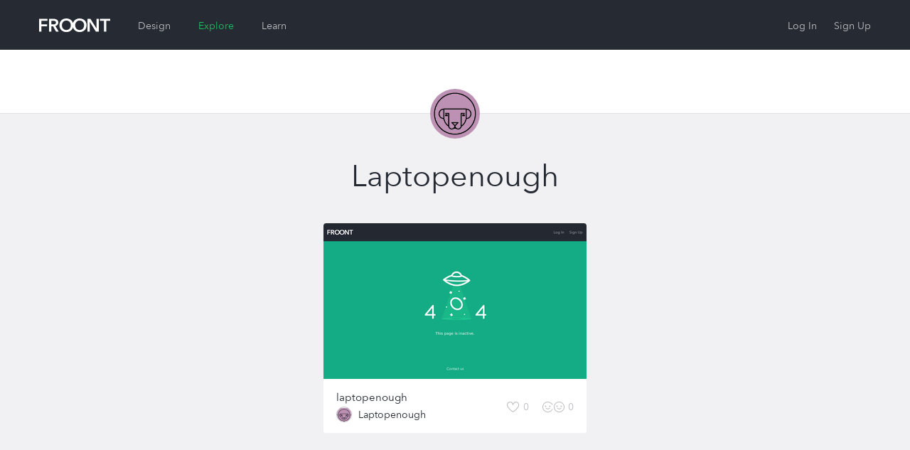

--- FILE ---
content_type: text/html; charset=utf-8
request_url: https://froont.com/laptopenough
body_size: 5046
content:
<!doctype html>
<html class="no-js" lang="en">

  <head>
    <base href="#">
    <meta charset="UTF-8">
    <meta name="viewport" content="width=device-width, initial-scale=1.0" />
    <meta name="description" content="" />
          <title>  Laptopenough on FROONT
</title>

    <link rel='shortcut icon' type='image/x-icon' href='/favicon.ico?v=2' />
    <link rel="apple-touch-icon" href="/favicon-152.png">
    <meta name="msapplication-TileColor" content="#3E3ED6">
    <meta name="msapplication-TileImage" content="/favicon-144.png">

          <link rel="stylesheet" href="https://cdn.froont.com/_static/gen/platform.32810ae2b.css">
          <link rel="stylesheet" href="https://cdn.froont.com/_static/gen/account_settings.32810ae2b.css">
        
    <script type="text/javascript" src="https://js.braintreegateway.com/v1/braintree.js"></script>

          
        
                    <script>
          (function(i,s,o,g,r,a,m){i['GoogleAnalyticsObject']=r;i[r]=i[r]||function(){
          (i[r].q=i[r].q||[]).push(arguments)},i[r].l=1*new Date();a=s.createElement(o),
          m=s.getElementsByTagName(o)[0];a.async=1;a.src=g;m.parentNode.insertBefore(a,m)
          })(window,document,'script','//www.google-analytics.com/analytics.js','ga');

          var gaConf = { 'cookieDomain': 'auto', 'siteSpeedSampleRate': 50 };
          ga('create', 'UA-30459772-1', gaConf);
          ga('require', 'linkid', 'linkid.js');
          ga('require', 'displayfeatures');
          ga('send', 'pageview');
        </script>
      
    
  
        <!-- Facebook Pixel Code -->
  <script>
  !function(f,b,e,v,n,t,s){if(f.fbq)return;n=f.fbq=function(){n.callMethod?
  n.callMethod.apply(n,arguments):n.queue.push(arguments)};if(!f._fbq)f._fbq=n;
  n.push=n;n.loaded=!0;n.version='2.0';n.queue=[];t=b.createElement(e);t.async=!0;
  t.src=v;s=b.getElementsByTagName(e)[0];s.parentNode.insertBefore(t,s)}(window,
  document,'script','//connect.facebook.net/en_US/fbevents.js');

  fbq('init', '296811130507044');
  fbq('track', "PageView");</script>
  <noscript><img height="1" width="1" style="display:none"
  src="https://www.facebook.com/tr?id=296811130507044&ev=PageView&noscript=1"
  /></noscript>
  <!-- End Facebook Pixel Code -->
    
    <script type="text/javascript" src="//platform.linkedin.com/in.js">
      api_key: 776nyisijrlyj5
      lang: en_US
    </script>
  </head>

  <body class="">

    <div class="fr-org-headers-group">
      






<div class="fr-org-header" id="main-header">
  <div class="row">
    <div class="column small-6 medium-9 large-6">
      <a class="s-logo" href="https://froont.com/">
                    <svg xmlns="http://www.w3.org/2000/svg" version="1.1" x="0" y="0" width="100" height="20" viewBox="0 0 100 20" enable-background="new 0 0 100 20" xml:space="preserve"><polygon fill="#FFFFFF" points="0 18.6 3.2 18.6 3.2 11 11.2 11 11.2 8.3 3.2 8.3 3.2 3.3 11.7 3.3 11.7 0.5 0 0.5 "/><path fill="#FFFFFF" d="M27 5.7c0-3.8-3.3-5.2-6.7-5.2H14v18.1h3.2v-7.7h2.4l4.2 7.7h3.9l-4.8-8C25.3 10 27 8.3 27 5.7zM17.2 8.3V3.2h2.9c1.7 0 3.6 0.5 3.6 2.5 0 2.2-2.1 2.6-3.9 2.6L17.2 8.3 17.2 8.3zM57 0c-4.6 0-8.2 2.5-9.3 6.5C46.5 2.5 42.9 0 38.3 0c-5.6 0-9.7 3.7-9.7 9.5 0 5.7 4.1 9.6 9.7 9.6 4.6 0 8.2-2.6 9.4-6.7 1.2 4.1 4.7 6.7 9.3 6.7 5.7 0 9.8-3.9 9.8-9.6C66.8 3.7 62.7 0 57 0zM38.3 16.2c-3.7 0-6.2-2.8-6.2-6.7 0-3.7 2.5-6.6 6.2-6.6 3.8 0 6.3 2.9 6.3 6.6C44.6 13.4 42 16.2 38.3 16.2zM57 16.2c-3.7 0-6.2-2.8-6.2-6.7 0-3.7 2.5-6.6 6.2-6.6 3.8 0 6.3 2.9 6.3 6.6C63.3 13.4 60.7 16.2 57 16.2z"/><polygon fill="#FFFFFF" points="80.7 14 80.7 14 72.2 0.5 68 0.5 68 18.6 71.2 18.6 71.2 4.6 71.2 4.6 79.9 18.6 84 18.6 84 0.5 80.7 0.5 "/><polygon fill="#FFFFFF" points="85.6 0.5 85.6 3.3 91.2 3.3 91.2 18.6 94.4 18.6 94.4 3.3 100 3.3 100 0.5 "/></svg>              </a>

      
        <ul class="fr-mol-header-sections-menu s-sections-menu">
                              <li           >
            <a href="/-design">Design</a>
          </li>
          
          
                              <li                 class="is-active"
                        >
            <a href="/-explore/featured">Explore</a>
          </li>
          
                    <li           >
            <a href="/-learn">Learn</a>
          </li>
                  </ul>

          </div>

    <div class="column small-6 medium-3 large-6 text-right">
      <ul id="top-menu" class="fr-org-header-user-menu s-user-menu">
                              <li><a class="s-login" href="https://froont.com/-user/login">Log In</a></li>
                                <li><a class="s-register" href="https://froont.com/-user/register">Sign Up</a></li>
                        </ul>
    </div>
  </div>
</div>          

<div class="fr-org-subheader">
    <div class="row">
        <div class="column small-6">
            
    


        </div>

        <div class="column small-6 text-right">
                    </div>
    </div>

    
            <span
            class="fr-mol-user-avatar s-user-avatar type-no-border type-large"
    >
        <img src="/laptopenough/-avatar" alt="">
     </span> 


</div>    </div>

    <div class="fr-main-content-wrapper">
      <div id="page-content">
        
  <div class="row fr-tpl-profile-page">
    <div class="column">

      <div class="s-profile-page-head">

        <h1 class="s-user-display-name">
          
    
            <span class="fr-mol-user-display-name  type-pro-large-outlined">
             <span class="s-display-name">                 <span class="s-name">Laptopenough</span>
                             </span>         </span>
    

        </h1>

        <ul class="s-user-details">
          
          
          
          
                  </ul>

      </div>

      
        
    
    <ul class="fr-org-projects-grid 
        small-block-grid-1
        
        
        "
    >
        
                    <li>
                
                            
                
        
        
    <div class="fr-org-project-card
                    type-owned-by-other
                
        
        "
    >
        <div class="s-overflow-container">
            <div class="s-screenshot">
                
                                
        
                            <div class="s-screenshot-image" style="background-image: url('https://cdn.froont.com/laptopenough/1s1rwf/_screenshots/images/thumbnail/False/1024_1662564848.png_370x219.jpeg');"></div>
            
            

                
                                    <a href="/laptopenough/laptopenough/-info" class="s-view-info js-project-view-from-list">
                        <span>View Project Info</span>
                    </a>
                            </div>

            
            <div class="s-bottom">

                
                    <div class="fr-inline-v-middle s-title-and-author">
                        <h3 class="s-title">
                            <a href="/laptopenough/laptopenough/-info" title="laptopenough " class="js-project-view-from-list">laptopenough </a>
                        </h3>
                        
        
    <div class="fr-org-user-name-with-avatar type-avatar-small s-author">
        <a href="/laptopenough">
            <a href="/laptopenough"
            class="fr-mol-user-avatar s-avatar type-small"
    >
        <img src="/laptopenough/-avatar" alt="">
     </a> 
</a>
    
            <span class="fr-mol-user-display-name  s-display-name">
             <a class="s-display-name" href="/laptopenough">                 <span class="s-name">Laptopenough</span>
                             </a>         </span>
    

    </div>


                    </div>

                    <div class="s-main-actions">
                        <div class="fr-inline-v-middle">
                                
    <a class="fr-org-like-text-button
              
              
                             
              s-like-text-button from-project-list"

                    href="/-user/login?next=https%3A%2F%2Ffroont.com%2Flaptopenough"
        
                    >
        <svg xmlns="http://www.w3.org/2000/svg" version="1.1" x="0" y="0" width="18" height="15" viewBox="0 0 18 15" enable-background="new 0 0 18 15" xml:space="preserve"><path d="M12.7 1.1c1.9 0 3.4 1.5 3.4 3.3 0 3.6-5 7.7-7.5 9.4 -2.5-1.7-7.5-5.7-7.5-9.4 0-1.8 1.5-3.3 3.4-3.3 1.4 0 2.6 0.8 3.1 2.1l1 2.4L9.6 3.1C10.1 1.9 11.3 1.1 12.7 1.1M12.7 0c-1.9 0-3.5 1.1-4.1 2.7C7.9 1.1 6.3 0 4.5 0 2 0 0 2 0 4.4 0 9.8 8.6 15 8.6 15s8.6-5.2 8.6-10.6C17.1 2 15.2 0 12.7 0L12.7 0z"/></svg><span class="s-like-text js-like-text">Like</span><span class="s-like-count js-project-like-count">0</span>    </a>


                                                            
  <button type="button" class="fr-org-twin-text-button
    
    
         
    
    s-twin-text-button js-project-clone-from-list"

          data-action-url="/-user/login?next=https%3A%2F%2Ffroont.com%2Flaptopenough"
    
          >
    <svg xmlns="http://www.w3.org/2000/svg" version="1.1" x="0" y="0" width="31" height="15" viewBox="0 0 31 15" enable-background="new 0 0 31 15" xml:space="preserve"><circle cx="4.5" cy="6.5" r="1"/><circle cx="10.5" cy="6.5" r="1"/><path d="M7.5 15C3.4 15 0 11.6 0 7.5l0 0C0 3.4 3.4 0 7.5 0l0 0c3 0 5.8 1.6 7 4.3l0 0 -0.9 0.4C12.5 2.5 10.2 1 7.5 1l0 0C3.9 1 1 3.9 1 7.5l0 0c0 3.6 2.9 6.5 6.5 6.5l0 0c2.8 0 5.1-1.4 6-3.7l0 0v0l0.9 0.4C13.3 13.4 10.6 15 7.5 15l0 0H7.5L7.5 15zM16 7.5c0-4.1 3.4-7.5 7.5-7.5l0 0c4.1 0 7.5 3.4 7.5 7.5l0 0c0 4.1-3.4 7.5-7.5 7.5l0 0C19.4 15 16 11.6 16 7.5L16 7.5zM17 7.5c0 3.6 2.9 6.5 6.5 6.5l0 0c3.6 0 6.5-2.9 6.5-6.5l0 0C30 3.9 27.1 1 23.5 1l0 0C19.9 1 17 3.9 17 7.5L17 7.5 17 7.5zM7.5 10.7c-1.1 0-2.3-0.5-3.2-1.4l0 0L5 8.6C5.8 9.3 6.7 9.7 7.5 9.7l0 0c0.8 0 1.7-0.4 2.5-1.1l0 0h0l0.7 0.7c-0.9 0.9-2 1.4-3.2 1.4l0 0H7.5 7.5zM23.5 10.7c-1.1 0-2.3-0.5-3.2-1.4l0 0 0.7-0.7c0.8 0.8 1.6 1.1 2.5 1.1l0 0c0.8 0 1.7-0.4 2.5-1.1l0 0h0L26.7 9.3c-0.9 0.9-2 1.4-3.2 1.4l0 0H23.5L23.5 10.7z"/><circle cx="20.5" cy="6.5" r="1"/><circle cx="26.5" cy="6.5" r="1"/></svg><span class="s-twin-text">Clone</span><span class="s-twin-count">0</span>  </button>


                                
  <button type="button" class="fr-org-twin-button
    
    
    
    s-twin-button type-auto-width js-project-clone-from-list"

          data-action-url="/-user/login?next=https%3A%2F%2Ffroont.com%2Flaptopenough"
      >
    <span class="s-twin-icon"><svg xmlns="http://www.w3.org/2000/svg" version="1.1" x="0" y="0" width="31" height="15" viewBox="0 0 31 15" enable-background="new 0 0 31 15" xml:space="preserve"><circle cx="4.5" cy="6.5" r="1"/><circle cx="10.5" cy="6.5" r="1"/><path d="M7.5 15C3.4 15 0 11.6 0 7.5l0 0C0 3.4 3.4 0 7.5 0l0 0c3 0 5.8 1.6 7 4.3l0 0 -0.9 0.4C12.5 2.5 10.2 1 7.5 1l0 0C3.9 1 1 3.9 1 7.5l0 0c0 3.6 2.9 6.5 6.5 6.5l0 0c2.8 0 5.1-1.4 6-3.7l0 0v0l0.9 0.4C13.3 13.4 10.6 15 7.5 15l0 0H7.5L7.5 15zM16 7.5c0-4.1 3.4-7.5 7.5-7.5l0 0c4.1 0 7.5 3.4 7.5 7.5l0 0c0 4.1-3.4 7.5-7.5 7.5l0 0C19.4 15 16 11.6 16 7.5L16 7.5zM17 7.5c0 3.6 2.9 6.5 6.5 6.5l0 0c3.6 0 6.5-2.9 6.5-6.5l0 0C30 3.9 27.1 1 23.5 1l0 0C19.9 1 17 3.9 17 7.5L17 7.5 17 7.5zM7.5 10.7c-1.1 0-2.3-0.5-3.2-1.4l0 0L5 8.6C5.8 9.3 6.7 9.7 7.5 9.7l0 0c0.8 0 1.7-0.4 2.5-1.1l0 0h0l0.7 0.7c-0.9 0.9-2 1.4-3.2 1.4l0 0H7.5 7.5zM23.5 10.7c-1.1 0-2.3-0.5-3.2-1.4l0 0 0.7-0.7c0.8 0.8 1.6 1.1 2.5 1.1l0 0c0.8 0 1.7-0.4 2.5-1.1l0 0h0L26.7 9.3c-0.9 0.9-2 1.4-3.2 1.4l0 0H23.5L23.5 10.7z"/><circle cx="20.5" cy="6.5" r="1"/><circle cx="26.5" cy="6.5" r="1"/></svg></span>Clone
  </button>


                                                    </div>
                    </div>

                            </div>

            
            
        </div>

    </div>


            </li>
            </ul>


            
    


      
    </div>
  </div>

      </div>
    </div>

    <div id="page-footer" class="fr-org-footer">
              <div class="row">

  <div class="column medium-6 text-center medium-text-left">
    <p class="copy">
      © 2025 FROONT<br>
      San Francisco / Helsinki / Riga
    </p>
    <a class="contact" href="mailto:hello@froont.com">hello@froont.com</a>
  </div>

      <div class="column medium-6 text-center medium-text-right">
      <ul class="s-footer-menu">
        <li><a href="http://blog.froont.com/">Blog</a></li>
        <li><a href="http://docs.froont.com/faq">FAQ</a></li>
        <li><a href="/-terms">Terms and Privacy</a></li>
      </ul>
    </div>
  
</div>          </div>

    <div id="js-template-bootstrap">
          </div>

    <script>
    var app = window.app = window.app || {};app.preload = {};app.preload['sentry_dsn']="https://c4cd00fcf9584d7a8b612311895d6ef0@sentry.froont.com/3";app.preload['loggedIn']=0;app.preload['featurePopup']=null;app.preload['userFeatures']={};app.preload['unsplash']={"appId": "f33ec83dd7d044a04f1370f70be6fe85d9cb79a8c6d5b5d8a3978d7150fa5ce5"};app.preload['app_version_header']="X-Froont-App-Version";app.preload['platformPagesURLs']={"acount_settings_meta": "/-payments/account-settings-meta","design": "https://froont.com/-design","polar_projects_list": "/-instant/projects-list"};app.preload['google_recaptcha_site_key']="6Lc2NvMUAAAAAMg7kyNzt3BZJOaD7R3y4CriLa6q";app.preload['facebook']={"appId": "338576812933961"};app.preload['is_whitelabel']=false;app.preload['google_analytics_tracking_id']="UA-30459772-1";app.preload['contact_email']="hello@froont.com";app.preload['app_version']="1.12.5";app.preload['use_strong_password']=false;app.preload['s3_export_available']=false;</script>
      <script src="https://cdn.froont.com/_static/gen/raven.32810ae2b.js"></script>
<script type="text/javascript">
(function(window) {
  if (typeof window.Raven !== 'undefined') {
    var sentryDSN;

    if (!sentryDSN && window.app && app.preload && app.preload.sentry_dsn) {
      sentryDSN = app.preload.sentry_dsn;
    }

    if (!sentryDSN && window.preload && window.preload.sentry_dsn) {
      sentryDSN = window.preload && window.preload.sentry_dsn;
    }

    if (sentryDSN) {
      try {
        Raven.config(sentryDSN, {
          release: 'v1.12.5',
          collectWindowErrors: true
        }).install();

        if (window.app && window.app.preload && window.app.preload.userInfo) {
          Raven.setUser(app.preload.userInfo);
        }
      }
      catch (sentryLoadException) {
        console.error("Couldn't load Sentry :(");
        console.trace(sentryLoadException);
      }
    }
    else {
      window.Raven = undefined;
    }

  }
})(window);
</script>

          <script type="text/javascript" src="https://cdn.froont.com/_static/gen/user-projects-vendor.32810ae2b.js"></script>
          <script type="text/javascript" src="https://cdn.froont.com/_static/gen/frontend-handlebars-templates.32810ae2b.js"></script>
          <script type="text/javascript" src="https://cdn.froont.com/_static/gen/stats.32810ae2b.js"></script>
          <script type="text/javascript" src="https://cdn.froont.com/_static/gen/user-projects.32810ae2b.js"></script>
    
    
            
                
  </body>
</html>